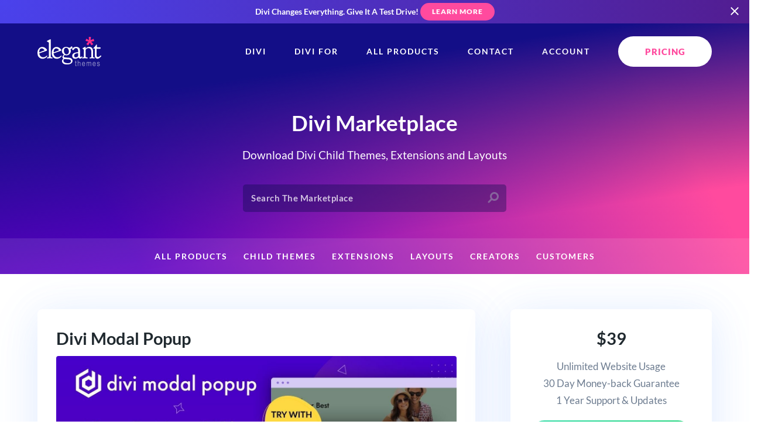

--- FILE ---
content_type: text/html; charset=UTF-8
request_url: https://www.elegantthemes.com/marketplace/wp-admin/admin-ajax.php
body_size: 2565
content:
{"content":"<h2><img decoding=\"async\" src=\"https:\/\/diviextended.com\/wp-content\/uploads\/2024\/11\/dot-live.png\"><\/h2>\n<p><a rel=\"nofollow\" href=\"https:\/\/app.instawp.io\/launch?d=v2&amp;t=divi-modal-popup\"><img decoding=\"async\" src=\"https:\/\/diviextended.com\/wp-content\/uploads\/2025\/08\/try-with-divi5-banner.webp\"><\/a><\/p>\n<h2>Popup Plugin for Divi &#8211; Create Stunning Popups using Divi Modal Popup<\/h2>\n<p>Now easily create beautiful and engaging popups for Divi with the Divi Modal Popup plugin. It allows users to create popups and lightboxes with multiple trigger types to activate them. Whether you want to display video, text, images, or something else in the modal window, using this plugin, you can do it without extra effort or by writing a single line of code.<\/p>\n<p><img decoding=\"async\" src=\"https:\/\/diviextended.com\/wp-content\/uploads\/2020\/08\/divi-modal-popup-t3.gif\"><\/p>\n<h2>\u2705 Multiple Popup Triggers You Get With Divi Modal Popup<\/h2>\n<p>The multiple trigger types that come with the plugin are as follows,<\/p>\n<ul>\n<li>Elements<\/li>\n<li>On-Page Load<\/li>\n<li>Time Delay Popup<\/li>\n<li>On Scroll<\/li>\n<li>Exit<\/li>\n<li>On User In-activity \ud83c\udd95<\/li>\n<\/ul>\n<p>Using these popup triggers, you can create a Divi popup that would appear when users interact with them. Or they would appear automatically when users&#8217; session duration passes the set page load time.<\/p>\n<h2>\u2705 Multiple Elements Type for Triggers<\/h2>\n<p>Apart from multiple modal trigger types, this plugin also features multiple Element types. Using these elements, you can create popups that can be activated in various ways. The available elements type are as follows,&nbsp;<\/p>\n<ul>\n<li>Button &#8211; Trigger popup on click of a button.<\/li>\n<li>Image &#8211; Trigger popup on click of an image.<\/li>\n<li>Icon &#8211; Trigger popup on click of an icon.<\/li>\n<li>Text &#8211; Text trigger to open a pop up if the text is clicked.<\/li>\n<li>And CSS ID (Create trigger using almost any element that can have a CSS ID.)<\/li>\n<\/ul>\n<p><img decoding=\"async\" src=\"https:\/\/diviextended.com\/wp-content\/uploads\/2022\/08\/multiple-trigger-divi-popup-1.webp\"><\/p>\n<h2>\u2705 Create Divi Popup for More Than One Thing<\/h2>\n<p>To make your popups look good every time, the Divi Modal Popup plugin provides you with the option that would allow you to add various things in the content body of the modal. Using this plugin, you can add the following content in the modal window.<\/p>\n<h3>Text and Short-codes<\/h3>\n<p><img decoding=\"async\" src=\"https:\/\/diviextended.com\/wp-content\/uploads\/2024\/05\/divi-popup-content-text.webp\"><\/p>\n<h3>Image<\/h3>\n<p><img decoding=\"async\" src=\"https:\/\/diviextended.com\/wp-content\/uploads\/2022\/08\/divi-popup-content-image.webp\"><\/p>\n<h3>Video<\/h3>\n<p><img decoding=\"async\" src=\"https:\/\/diviextended.com\/wp-content\/uploads\/2022\/08\/divi-popup-content-video.webp\"><\/p>\n<h3>Divi Library Items<\/h3>\n<p><img decoding=\"async\" src=\"https:\/\/diviextended.com\/wp-content\/uploads\/2022\/08\/divi-popup-content-library-layout.webp\"><\/p>\n<h2>\u2705 Modal Window Placement Locations<\/h2>\n<p>The following are the locations where the modal window would appear when it will be triggered.<\/p>\n<ul>\n<li>Top Left<\/li>\n<li>Top Right<\/li>\n<li>Top Center<\/li>\n<li>Bottom Left<\/li>\n<li>Bottom Right<\/li>\n<li>Bottom Center<\/li>\n<li>Center<\/li>\n<\/ul>\n<h2>\u2705 Modal Window Entrance Animations<\/h2>\n<p>Yes, you can apply entrance animation effects to the modal window popup. Choose any for your next modal popup from the blow animation effects,<\/p>\n<ul>\n<li>Fade<\/li>\n<li>Slide<\/li>\n<li>Bounce<\/li>\n<li>Zoom<\/li>\n<li>Flip<\/li>\n<li>Fold<\/li>\n<li>Roll<\/li>\n<\/ul>\n<h2>\u2705 Modal Popup Speed Curve Options&nbsp;for Smooth Animation<\/h2>\n<p>In addition to the Entrance Animation effects, you can also apply speed effects to soften the transition of the animation effects. The Speed Curve options are as follows,<\/p>\n<ul>\n<li>Ease-In-Out<\/li>\n<li>Ease<\/li>\n<li>Ease-In<\/li>\n<li>Ease-Out<\/li>\n<li>Linear<\/li>\n<\/ul>\n<h2>\u2705 And Many More Customization<\/h2>\n<p>With all these features and options mentioned above, the Divi Modal Popup plugin comes with many more amazing features that would allow you to make most of it. Following are the additional features of this plugin,&nbsp;<\/p>\n<ul>\n<li>Display Header, Footer, &amp; Title on the modal<\/li>\n<li>Background customization for Trigger, Body, Header, Footer of the Modal and Modal itself<\/li>\n<li>Apply Alignment Customizations<\/li>\n<li>Choose custom styling options for Trigger Button and Close Button<\/li>\n<li>Show\/Hide Close Icon with lots of icon options<\/li>\n<li>And other many customizations. to make the modal and its trigger look more engaging.<\/li>\n<\/ul>\n<p>Get this premium plugin today to create impressive and working Divi popups.<a rel=\"nofollow\" href=\"https:\/\/www.elegantthemes.com\/members-area\/checkout\/?product_id=1551\"><img decoding=\"async\" src=\"https:\/\/diviextended.com\/wp-content\/uploads\/2024\/12\/de-buy-now-bt.png\"><\/a><\/p>\n<h2>Frequently Asked Questions<\/h2>\n<h4>Q: What is the Divi Modal Popup plugin?<\/h4>\n<p>A: The Divi Modal Popup plugin is a tool for the Divi theme that allows you to create custom popups that can be displayed anywhere on your website.<\/p>\n<h4>Q: Can I use the Divi Modal Popup plugin with other themes besides Divi?<\/h4>\n<p>A: No, the Divi Modal Popup plugin is designed specifically for use with the Divi theme.<\/p>\n<h4>Q: Is the Divi Modal Popup plugin easy to use?<\/h4>\n<p>A: Yes, the Divi Modal Popup plugin is very user-friendly and requires no coding knowledge.<\/p>\n<h4>Q: What kind of popups can I create with the Divi Modal Popup plugin?<\/h4>\n<p>A: With the Divi Modal Popup plugin, you can create any kind of popup you can imagine, including opt-in forms, video popups, image galleries, and more.<\/p>\n<h4>Q: Can I customize the appearance of my popups with the Divi Modal Popup plugin?<\/h4>\n<p>A: Yes, the Divi Modal Popup plugin includes a range of customization options that allow you to control the size, position, and style of your popups.<\/p>\n<h4>Q: Can I set a trigger for my popups to appear?<\/h4>\n<p>A: Yes, you can set triggers for your popups to appear based on a variety of actions, including clicking a button or link, scrolling, or on a timed delay.<\/p>\n<h4>Q: Can I integrate the Divi Modal Popup plugin with my email marketing service?<\/h4>\n<p>A: Yes, the Divi Modal Popup plugin will let you use opt form code or script and it will be rendered in the popup.<\/p>\n<h4>Q: Can I show Ninja Forms in Divi Modal Popup?<\/h4>\n<p>A: Yes, the Divi Modal Popup plugin can render a Ninja Form in popup using shortcode.<\/p>\n<h4>Q: Is the Divi Modal Popup plugin compatible with the latest version of Divi?<\/h4>\n<p>A: Yes, the Divi Modal Popup plugin is regularly updated to ensure compatibility with the latest version of Divi.<a rel=\"nofollow\" href=\"https:\/\/www.elegantthemes.com\/members-area\/checkout\/?product_id=1551\"><img decoding=\"async\" src=\"https:\/\/diviextended.com\/wp-content\/uploads\/2024\/12\/de-buy-now-bt.png\"><\/a><\/p>\n<h2>More from Divi Extended<\/h2>\n<p>Check out the multi-module plugin <a rel=\"nofollow\" href=\"https:\/\/www.elegantthemes.com\/marketplace\/divi-plus\/\">Divi Plus<\/a> that includes a popup module as well as some other great features you&#8217;ll love. Some of the essential modules of Divi Plus that we feel are a great fit for day to day web design are Content Toggle, Timeline, Image Hotspots, Logo Slider, Blog Slider, Text Animators, Fancy Headings and Texts, Separators, Contact form 7, Advanced Conversion and Multi Button module, Breadcrumbs, Flipbox, Business Hours, Price List and much more to follow.<\/p>\n<p><img decoding=\"async\" src=\"https:\/\/diviextended.com\/wp-content\/uploads\/2023\/04\/divi-plus-related-et.webp\"><\/p>\n<h3><a rel=\"nofollow\" href=\"https:\/\/www.elegantthemes.com\/marketplace\/all-in-one-carousel-for-divi\/\">All in One Carousel for Divi<\/a><\/h3>\n<p>With&nbsp;12 unique carousel modules, showcase images, blog posts, testimonials, products, portfolios, and more. Add smooth animations, stylish navigation, and engaging layouts to enhance interactivity. Perfect for eCommerce, team showcases, and content highlights\u2014explore our&nbsp;Divi Carousel plugin&nbsp;today!<a rel=\"nofollow\" href=\"https:\/\/www.elegantthemes.com\/marketplace\/all-in-one-carousel-for-divi\/\"><img decoding=\"async\" src=\"https:\/\/diviextended.com\/wp-content\/uploads\/2025\/03\/all-in-one-carousel-for-divi-related-et.webp\"><\/a><\/p>\n<h2>Why Choose Divi Modal Popup?<\/h2>\n<p>You can create a modal popup with a variety of trigger types and content for your popup. It is easy to use with nice customization options and friendly support.<\/p>\n<p><a rel=\"nofollow\" href=\"https:\/\/www.elegantthemes.com\/members-area\/checkout\/?product_id=1551\"><img decoding=\"async\" src=\"https:\/\/diviextended.com\/wp-content\/uploads\/2021\/08\/money-back-guarantee.jpg\"><\/a><\/p>\n<h2><a rel=\"nofollow\" href=\"http:\/\/diviextended.com\/divi-5-progress\/\">Divi Extended Compatibility Update for Divi 5<\/a><\/h2>\n"}

--- FILE ---
content_type: text/html; charset=UTF-8
request_url: https://www.elegantthemes.com/marketplace/wp-admin/admin-ajax.php
body_size: -94
content:
[{"id":10549,"rating":4,"title":"Footers for Divi","price":"9","is_free":false,"image_url":"https:\/\/ucarecdn.com\/57ae1b3c-8f24-4e9f-a5c7-ef2eda3bcc8c\/-\/scale_crop\/680x380\/-\/format\/jpeg\/-\/quality\/normal\/","small_description":"Divi Footers Layout Pack"},{"id":1371,"rating":0,"title":"Divi Content Toggle","price":"19","is_free":false,"image_url":"https:\/\/ucarecdn.com\/e9ffd6e8-67ad-422b-bc39-c5399e5e64f9\/-\/scale_crop\/680x380\/-\/format\/jpeg\/-\/quality\/normal\/","small_description":"Display key information in a compact and engaging way with a switch in the Divi theme."},{"id":404,"rating":4,"title":"Divi Blog Extras","price":"49","is_free":false,"image_url":"https:\/\/ucarecdn.com\/888a35e4-2e4a-43bd-8214-524565b94313\/-\/scale_crop\/680x380\/-\/format\/jpeg\/-\/quality\/normal\/","small_description":"Top-selling Divi blog plugin with archive & custom post type support."},{"id":714,"rating":5,"title":"Drift Blog Layout","price":"5","is_free":false,"image_url":"https:\/\/ucarecdn.com\/b2a994db-48e5-4815-8be4-43dfed6c381f\/-\/scale_crop\/680x380\/-\/format\/jpeg\/-\/quality\/normal\/","small_description":"Drift Blog Layout for Divi with a card display that displays excerpts on hover."}]

--- FILE ---
content_type: application/javascript
request_url: https://www.elegantthemes.com/marketplace/wp-content/themes/et_marketplace/assets/js/vue/js/app.da9f5954.js
body_size: 15058
content:
(function(e){function t(t){for(var r,o,c=t[0],s=t[1],u=t[2],d=0,p=[];d<c.length;d++)o=c[d],Object.prototype.hasOwnProperty.call(a,o)&&a[o]&&p.push(a[o][0]),a[o]=0;for(r in s)Object.prototype.hasOwnProperty.call(s,r)&&(e[r]=s[r]);l&&l(t);while(p.length)p.shift()();return i.push.apply(i,u||[]),n()}function n(){for(var e,t=0;t<i.length;t++){for(var n=i[t],r=!0,o=1;o<n.length;o++){var s=n[o];0!==a[s]&&(r=!1)}r&&(i.splice(t--,1),e=c(c.s=n[0]))}return e}var r={},a={app:0},i=[];function o(e){return c.p+"js/"+({cd:"cd",product_filters:"product_filters",product_tabs:"product_tabs",md:"md",sd:"sd"}[e]||e)+"."+{cd:"df203e47","chunk-2d0d2f14":"d6f58069","chunk-0eb9d793":"c7491df9",product_filters:"65a3cb2f",product_tabs:"c9c9a0ed",md:"8e4a94d8",sd:"862f3b4b"}[e]+".js"}function c(t){if(r[t])return r[t].exports;var n=r[t]={i:t,l:!1,exports:{}};return e[t].call(n.exports,n,n.exports,c),n.l=!0,n.exports}c.e=function(e){var t=[],n=a[e];if(0!==n)if(n)t.push(n[2]);else{var r=new Promise((function(t,r){n=a[e]=[t,r]}));t.push(n[2]=r);var i,s=document.createElement("script");s.charset="utf-8",s.timeout=120,c.nc&&s.setAttribute("nonce",c.nc),s.src=o(e);var u=new Error;i=function(t){s.onerror=s.onload=null,clearTimeout(d);var n=a[e];if(0!==n){if(n){var r=t&&("load"===t.type?"missing":t.type),i=t&&t.target&&t.target.src;u.message="Loading chunk "+e+" failed.\n("+r+": "+i+")",u.name="ChunkLoadError",u.type=r,u.request=i,n[1](u)}a[e]=void 0}};var d=setTimeout((function(){i({type:"timeout",target:s})}),12e4);s.onerror=s.onload=i,document.head.appendChild(s)}return Promise.all(t)},c.m=e,c.c=r,c.d=function(e,t,n){c.o(e,t)||Object.defineProperty(e,t,{enumerable:!0,get:n})},c.r=function(e){"undefined"!==typeof Symbol&&Symbol.toStringTag&&Object.defineProperty(e,Symbol.toStringTag,{value:"Module"}),Object.defineProperty(e,"__esModule",{value:!0})},c.t=function(e,t){if(1&t&&(e=c(e)),8&t)return e;if(4&t&&"object"===typeof e&&e&&e.__esModule)return e;var n=Object.create(null);if(c.r(n),Object.defineProperty(n,"default",{enumerable:!0,value:e}),2&t&&"string"!=typeof e)for(var r in e)c.d(n,r,function(t){return e[t]}.bind(null,r));return n},c.n=function(e){var t=e&&e.__esModule?function(){return e["default"]}:function(){return e};return c.d(t,"a",t),t},c.o=function(e,t){return Object.prototype.hasOwnProperty.call(e,t)},c.p="/marketplace/wp-content/themes/et_marketplace/assets/js/vue/",c.oe=function(e){throw console.error(e),e};var s=window["webpackJsonp"]=window["webpackJsonp"]||[],u=s.push.bind(s);s.push=t,s=s.slice();for(var d=0;d<s.length;d++)t(s[d]);var l=u;i.push([0,"chunk-vendors"]),n()})({0:function(e,t,n){e.exports=n("56d7")},"3f3b":function(e,t,n){"use strict";t["a"]={methods:{etCsrfField:function(e){var t="";for(var n in e)t+='<input type="hidden" name="'.concat(n,'_nonce" value="').concat(e[n],'" />');return t}}}},4360:function(e,t,n){"use strict";var r={};n.r(r),n.d(r,"products",(function(){return g})),n.d(r,"allProducts",(function(){return h})),n.d(r,"productsPerPage",(function(){return w})),n.d(r,"currentProductsGroup",(function(){return b})),n.d(r,"filterSettings",(function(){return y})),n.d(r,"isCategoryPage",(function(){return k}));var a={};n.r(a),n.d(a,"getAllProducts",(function(){return M}));var i={};n.r(i),n.d(i,"reviews",(function(){return q})),n.d(i,"reviewsReplies",(function(){return W})),n.d(i,"reviewsPerPage",(function(){return K})),n.d(i,"reviewsCount",(function(){return G})),n.d(i,"userCanAccessProductFeatures",(function(){return Y})),n.d(i,"isFreeProduct",(function(){return z})),n.d(i,"userBoughtProduct",(function(){return Q})),n.d(i,"userSubmittedReview",(function(){return J})),n.d(i,"userSubmittedReviewBefore",(function(){return X})),n.d(i,"isUserProductSeller",(function(){return Z})),n.d(i,"isUserLoggedIn",(function(){return ee})),n.d(i,"submitReviewError",(function(){return te})),n.d(i,"openTicketError",(function(){return ne})),n.d(i,"cachedReviews",(function(){return re})),n.d(i,"cachedReviewsReplies",(function(){return ae})),n.d(i,"currentReviewsPage",(function(){return ie})),n.d(i,"tickets",(function(){return oe})),n.d(i,"ticketsError",(function(){return ce})),n.d(i,"submitReplyError",(function(){return se})),n.d(i,"ticketsPerPage",(function(){return ue})),n.d(i,"ticketsCount",(function(){return de})),n.d(i,"cachedTickets",(function(){return le})),n.d(i,"currentTicketsPage",(function(){return pe})),n.d(i,"ticketTitle",(function(){return fe})),n.d(i,"ticketStatus",(function(){return me})),n.d(i,"ticketReplies",(function(){return _e})),n.d(i,"ticketRepliesError",(function(){return ve})),n.d(i,"ticketRepliesPerPage",(function(){return ge})),n.d(i,"ticketRepliesCount",(function(){return he})),n.d(i,"cachedTicketReplies",(function(){return we})),n.d(i,"currentTicketRepliesPage",(function(){return be})),n.d(i,"productDescription",(function(){return ye})),n.d(i,"productDocumentation",(function(){return ke})),n.d(i,"postReplyFormSubmitted",(function(){return Ee})),n.d(i,"reviewReplyFormSubmitted",(function(){return Te})),n.d(i,"ticketSubmitted",(function(){return Pe})),n.d(i,"ticketResolved",(function(){return Se})),n.d(i,"supportMessageSubmitted",(function(){return Re})),n.d(i,"reviewEmailSubmitted",(function(){return Ce}));var o={};n.r(o),n.d(o,"getReviews",(function(){return Ie})),n.d(o,"getTickets",(function(){return Le})),n.d(o,"pinMessage",(function(){return De})),n.d(o,"submitReview",(function(){return Ue})),n.d(o,"submitTicket",(function(){return Be})),n.d(o,"resolveTicket",(function(){return Ne})),n.d(o,"resolveTicketAndAskForReview",(function(){return Me})),n.d(o,"getTicketReplies",(function(){return Ve})),n.d(o,"submitReply",(function(){return $e})),n.d(o,"getProductDescription",(function(){return He})),n.d(o,"getProductDocumentation",(function(){return qe})),n.d(o,"editReviewReply",(function(){return We})),n.d(o,"submitReviewReply",(function(){return Ke})),n.d(o,"sendReviewEmail",(function(){return Ge})),n.d(o,"deleteCustomerReview",(function(){return Ye}));var c={};n.r(c),n.d(c,"products",(function(){return Xe})),n.d(c,"productsLoaded",(function(){return Ze})),n.d(c,"cachedProducts",(function(){return et})),n.d(c,"isAccountRejected",(function(){return tt})),n.d(c,"isAccountPendingApproval",(function(){return nt}));var s={};n.r(s),n.d(s,"getProducts",(function(){return ot}));var u={};n.r(u),n.d(u,"products",(function(){return dt})),n.d(u,"productsLoaded",(function(){return lt})),n.d(u,"cachedProducts",(function(){return pt}));var d={};n.r(d),n.d(d,"getProducts",(function(){return vt}));var l={};n.r(l),n.d(l,"products",(function(){return bt})),n.d(l,"productsLoaded",(function(){return yt})),n.d(l,"cachedProducts",(function(){return kt})),n.d(l,"singleProduct",(function(){return Et})),n.d(l,"cachedSingleProducts",(function(){return Tt})),n.d(l,"accounts",(function(){return Pt})),n.d(l,"accountsLoaded",(function(){return St})),n.d(l,"cachedAccounts",(function(){return Rt})),n.d(l,"singleAccount",(function(){return Ct})),n.d(l,"cachedSingleAccounts",(function(){return Ft}));var p={};n.r(p),n.d(p,"getProducts",(function(){return At})),n.d(p,"getSingleProduct",(function(){return It})),n.d(p,"getAccounts",(function(){return Lt})),n.d(p,"getSingleAccount",(function(){return Dt}));var f,m=n("a026"),_=n("2f62"),v={products:[],productsPerPage:"undefined"!==typeof window.et_marketplace_settings&&"undefined"!==typeof window.et_marketplace_settings.productsPerPage?window.et_marketplace_settings.productsPerPage:4,currentProductsGroup:1,isCategoryPage:"undefined"!==typeof window.et_marketplace_settings&&"undefined"!==typeof window.et_marketplace_settings.isCategory&&window.et_marketplace_settings.isCategory,filterSettings:{priceRange:[0,300],sortBy:"undefined"!==typeof window.et_marketplace_settings&&"undefined"!==typeof window.et_marketplace_settings.isSearchPage&&window.et_marketplace_settings.isSearchPage?"relevance":"popular",rating:0,categoryGroup:"undefined"!==typeof window.et_marketplace_settings&&"undefined"!==typeof window.et_marketplace_settings.categories?window.et_marketplace_settings.categories:[],searchProductIDs:[]},allProducts:"undefined"!==typeof window.et_marketplace_settings&&"undefined"!==typeof window.et_marketplace_settings.products?window.et_marketplace_settings.products:[]},g=function(e){var t=e.products;return t},h=function(e){var t=e.allProducts;return t},w=function(e){var t=e.productsPerPage;return t},b=function(e){var t=e.currentProductsGroup;return t},y=function(e){var t=e.filterSettings;return t},k=function(e){var t=e.isCategoryPage;return t},E=n("bd86"),T=n("c9e6"),P=(f={},Object(E["a"])(f,T["b"],(function(e,t){var n=t.products;e.products=n,e.currentProductsGroup=1})),Object(E["a"])(f,T["c"],(function(e,t){t!==e.currentProductsGroup&&(e.currentProductsGroup=t)})),Object(E["a"])(f,T["a"],(function(e,t){e.filterSettings=t})),f),S=(n("7514"),n("ac6a"),n("6762"),n("2fdb"),n("55dd"),n("b8ce")),R=n.n(S),C=n("c04c"),F=n.n(C),O=n("6cd4"),x=n.n(O),j="undefined"!==typeof window.et_marketplace_settings&&"undefined"!==window.et_marketplace_settings.products?window.et_marketplace_settings.products:{},A="undefined"!==typeof window.et_marketplace_settings&&"undefined"!==typeof window.et_marketplace_settings.isTagPage&&window.et_marketplace_settings.isTagPage&&"undefined"!==window.et_marketplace_settings.tag,I=A?window.et_marketplace_settings.tag[0]:0;function L(e,t){var n,r=R()(j);switch(F()(r,(function(e){return e.price<t.filters.priceRange[0]||e.price>t.filters.priceRange[1]})),F()(r,(function(e){var n=!0;return x()(e.product_categories,(function(e){var r=e+"";-1===t.filters.categoryGroup.indexOf(e)&&-1===t.filters.categoryGroup.indexOf(r)||(n=!1)})),n})),t.filters.sortBy){case"popular":n=F()(r,(function(e){return e.is_free||0==e.total_sales})),r=r.sort((function(e,t){return t.total_sales-e.total_sales})),n=n.sort((function(e,t){return t.total_sales-e.total_sales})),r=r.concat(n);break;case"price_low_to_high":r=r.sort((function(e,t){return e.price-t.price}));break;case"price_high_to_low":r=r.sort((function(e,t){return t.price-e.price}));break;case"relevance":break}if(F()(r,(function(e){var n=e.rating||0;return n<t.filters.rating})),t.filters.searchProductIDs.length>0&&(F()(r,(function(e){return!t.filters.searchProductIDs.includes(parseInt(e.id))})),"relevance"===t.filters.sortBy)){var a=[];t.filters.searchProductIDs.forEach((function(e){var t=r.find((function(t){return parseInt(t.id)===e}));t&&a.push(t)})),r=a}A&&F()(r,(function(e){return!e.product_tags.includes(I)})),e(r)}var D,U,B,N,M=function(e,t){var n=e.commit;L((function(e){n(T["b"],{products:e})}),t)},V=!1,$={namespaced:!0,state:v,getters:r,mutations:P,actions:a,strict:V},H={reviews:{},reviewsReplies:{},reviewsPerPage:"undefined"!==typeof window.et_marketplace_settings&&"undefined"!==typeof window.et_marketplace_settings.reviewsPerPage?window.et_marketplace_settings.reviewsPerPage:8,currentReviewsPage:1,reviewsCount:null,cachedReviews:{},cachedReviewsReplies:{},userCanAccessProductFeatures:"undefined"!==typeof window.et_marketplace_settings&&"undefined"!==typeof window.et_marketplace_settings.userCanAccessProductFeatures&&window.et_marketplace_settings.userCanAccessProductFeatures,userBoughtProduct:"undefined"!==typeof window.et_marketplace_settings&&"undefined"!==typeof window.et_marketplace_settings.userBoughtProduct&&window.et_marketplace_settings.userBoughtProduct,isFreeProduct:"undefined"!==typeof window.et_marketplace_settings&&"undefined"!==typeof window.et_marketplace_settings.isFreeProduct&&window.et_marketplace_settings.isFreeProduct,userSubmittedReview:!1,userSubmittedReviewBefore:!1,isUserLoggedIn:"undefined"!==typeof window.et_marketplace_settings&&"undefined"!==typeof window.et_marketplace_settings.isUserLoggedIn&&window.et_marketplace_settings.isUserLoggedIn,isUserProductSeller:!1,submitReviewError:"",ticketSubmitted:!1,openTicketError:"",tickets:{},ticketsError:"",ticketsPerPage:10,currentTicketsPage:1,ticketsCount:0,cachedTickets:{},ticketTitle:"",ticketStatus:"",ticketReplies:{},ticketRepliesError:"",submitReplyError:"",ticketRepliesPerPage:"undefined"!==typeof window.et_marketplace_settings&&"undefined"!==typeof window.et_marketplace_settings.ticketRepliesPerPage?window.et_marketplace_settings.ticketRepliesPerPage:10,currentTicketRepliesPage:1,ticketRepliesCount:0,cachedTicketReplies:{},productDescription:"",productDocumentation:"",postReplyFormSubmitted:!1,reviewReplyFormSubmitted:!1,ticketResolved:!1,resolveTicketError:"",resolveTicketAndAskForReviewError:"",supportMessageSubmitted:!1,reviewEmailSubmitted:[]},q=function(e){var t=e.reviews;return t},W=function(e){var t=e.reviewsReplies;return t},K=function(e){var t=e.reviewsPerPage;return t},G=function(e){var t=e.reviewsCount;return t},Y=function(e){var t=e.userCanAccessProductFeatures;return t},z=function(e){var t=e.isFreeProduct;return t},Q=function(e){var t=e.userBoughtProduct;return t},J=function(e){var t=e.userSubmittedReview;return t},X=function(e){var t=e.userSubmittedReviewBefore;return t},Z=function(e){var t=e.isUserProductSeller;return t},ee=function(e){var t=e.isUserLoggedIn;return t},te=function(e){var t=e.submitReviewError;return t},ne=function(e){var t=e.openTicketError;return t},re=function(e){var t=e.cachedReviews;return t},ae=function(e){var t=e.cachedReviewsReplies;return t},ie=function(e){var t=e.currentReviewsPage;return t},oe=function(e){var t=e.tickets;return t},ce=function(e){var t=e.ticketsError;return t},se=function(e){var t=e.submitReplyError;return t},ue=function(e){var t=e.ticketsPerPage;return t},de=function(e){var t=e.ticketsCount;return t},le=function(e){var t=e.cachedTickets;return t},pe=function(e){var t=e.currentTicketsPage;return t},fe=function(e){var t=e.ticketTitle;return t},me=function(e){var t=e.ticketStatus;return t},_e=function(e){var t=e.ticketReplies;return t},ve=function(e){var t=e.ticketRepliesError;return t},ge=function(e){var t=e.ticketRepliesPerPage;return t},he=function(e){var t=e.ticketRepliesCount;return t},we=function(e){var t=e.cachedTicketReplies;return t},be=function(e){var t=e.currentTicketRepliesPage;return t},ye=function(e){var t=e.productDescription;return t},ke=function(e){var t=e.productDocumentation;return t},Ee=function(e){var t=e.postReplyFormSubmitted;return t},Te=function(e){var t=e.reviewReplyFormSubmitted;return t},Pe=function(e){var t=e.ticketSubmitted;return t},Se=function(e){var t=e.ticketResolved;return t},Re=function(e){var t=e.supportMessageSubmitted;return t},Ce=function(e){var t=e.reviewEmailSubmitted;return t},Fe=n("7a2e"),Oe=n("51f5"),xe=n.n(Oe),je=(D={},Object(E["a"])(D,Fe["h"],(function(e,t){var n=t.seller_replies||[];e.reviews=t.reviews,e.reviewsReplies=n,e.reviewsCount=t.count,e.userCanAccessProductFeatures=t.canAccessProductFeatures,e.isUserProductSeller=t.isUserProductSeller,e.userSubmittedReviewBefore=t.userSubmittedReviewBefore,e.cachedReviews[e.currentReviewsPage]=t.reviews,e.cachedReviewsReplies[e.currentReviewsPage]=n})),Object(E["a"])(D,Fe["c"],(function(e){e.reviews=e.cachedReviews[e.currentReviewsPage],e.reviewsReplies=e.cachedReviewsReplies[e.currentReviewsPage]})),Object(E["a"])(D,Fe["m"],(function(e){e.cachedReviews={},e.cachedReviewsReplies={}})),Object(E["a"])(D,Fe["v"],(function(e){e.userSubmittedReview=!0,e.userSubmittedReviewBefore=!0,e.submitReviewError=""})),Object(E["a"])(D,Fe["w"],(function(e,t){e.submitReviewError=t})),Object(E["a"])(D,Fe["A"],(function(e){e.openTicketError="",e.ticketSubmitted=!0})),Object(E["a"])(D,Fe["B"],(function(e,t){e.openTicketError=t})),Object(E["a"])(D,Fe["q"],(function(e){e.resolveTicketError="",e.ticketResolved=!0})),Object(E["a"])(D,Fe["t"],(function(e,t){e.resolveTicketError=t})),Object(E["a"])(D,Fe["r"],(function(e){e.resolveTicketAndAskForReviewError="",e.ticketResolved=!0})),Object(E["a"])(D,Fe["s"],(function(e,t){e.resolveTicketAndAskForReviewError=t})),Object(E["a"])(D,Fe["p"],(function(e){e.ticketSubmitted=!1})),Object(E["a"])(D,Fe["o"],(function(e){e.ticketResolved=!1})),Object(E["a"])(D,Fe["D"],(function(e){e.postReplyFormSubmitted=!1})),Object(E["a"])(D,Fe["y"],(function(e){e.reviewReplyFormSubmitted=!1})),Object(E["a"])(D,Fe["C"],(function(e,t){var n=t.data,r=t.topic_id;e.submitReplyError="",e.cachedTicketReplies[r][e.currentTicketRepliesPage].push(n.reply),e.postReplyFormSubmitted=!0})),Object(E["a"])(D,Fe["b"],(function(e,t){var n=t.message,r=t.parent_review_id,a=xe()(e.reviewsReplies,(function(e){return e.parent_reply_id===r}));e.reviewsReplies[a]["content"]=n,e.cachedReviewsReplies[e.currentReviewsPage]=e.reviewsReplies})),Object(E["a"])(D,Fe["x"],(function(e,t){var n=t.message,r=t.parent_review_id;e.reviewsReplies.push({parent_reply_id:r,content:n.replaceAll("\n","<br/>")}),e.cachedReviewsReplies[e.currentReviewsPage]=e.reviewsReplies})),Object(E["a"])(D,Fe["u"],(function(e,t){e.reviewEmailSubmitted.push(t)})),Object(E["a"])(D,Fe["a"],(function(e,t){t.review_id;e.reviews=F()(e.reviews,(function(e){e.id})),e.cachedReviews[e.currentReviewsPage]=[]})),Object(E["a"])(D,Fe["E"],(function(e,t){e.submitReplyError=t})),Object(E["a"])(D,Fe["z"],(function(e,t){e.submitReplyError=t})),Object(E["a"])(D,Fe["G"],(function(e,t){t!==e.currentReviewsPage&&(e.currentReviewsPage=parseInt(t,10))})),Object(E["a"])(D,Fe["i"],(function(e,t){e.tickets=t.tickets,e.ticketsCount=t.count,e.cachedTickets[e.currentTicketsPage]=t.tickets,e.ticketsError="",e.userCanAccessProductFeatures=t.canAccessProductFeatures})),Object(E["a"])(D,Fe["F"],(function(e){e.supportMessageSubmitted=!0})),Object(E["a"])(D,Fe["j"],(function(e,t){e.ticketsError=t})),Object(E["a"])(D,Fe["d"],(function(e){e.tickets=e.cachedTickets[e.currentTicketsPage]})),Object(E["a"])(D,Fe["n"],(function(e){e.cachedTickets={}})),Object(E["a"])(D,Fe["H"],(function(e,t){t!==e.currentTicketsPage&&(e.currentTicketsPage=parseInt(t,10))})),Object(E["a"])(D,Fe["k"],(function(e,t){var n=t.data,r=t.id;e.ticketTitle=n.ticket_title,e.ticketStatus=n.ticket_status,e.ticketReplies=n.replies,e.ticketRepliesCount=n.count,e.cachedTicketReplies[r]||(e.cachedTicketReplies[r]=[]),e.cachedTicketReplies[r][e.currentTicketRepliesPage]=n.replies})),Object(E["a"])(D,Fe["l"],(function(e,t){e.ticketRepliesError=t})),Object(E["a"])(D,Fe["e"],(function(e,t){var n=!1;e.ticketReplies=e.cachedTicketReplies[t][e.currentTicketRepliesPage];for(var r=1;r<=e.cachedTickets[e.currentTicketsPage].length;r++){for(var a=e.cachedTickets[r],i=0;i<=a.length;i++)if(a[i].id===t){e.ticketTitle=a[i].title,e.ticketStatus=a[i].status,n=!0;break}if(n)break}})),Object(E["a"])(D,Fe["I"],(function(e,t){var n=t.index;n!==e.currentTicketRepliesPage&&(e.currentTicketRepliesPage=parseInt(n,10))})),Object(E["a"])(D,Fe["f"],(function(e,t){e.productDescription=t.content})),Object(E["a"])(D,Fe["g"],(function(e,t){e.productDocumentation=t.content})),D),Ae=window.jQuery=n("1157"),Ie=function(e,t){var n=e.commit,r=t.number,a=t.page;Ae.ajax({type:"POST",url:window.et_vue_data.ajaxurl,data:{action:"get_product_reviews",id:window.et_marketplace_settings.product_id,get_product_reviews_nonce:window.et_vue_data.nonces.get_product_reviews,page:a,number:r},dataType:"json",success:function(e){n(Fe["h"],e)}})},Le=function(e,t){var n=e.commit,r=t.number,a=t.page;Ae.ajax({type:"POST",url:window.et_vue_data.ajaxurl,data:{action:"get_product_tickets",id:window.et_marketplace_settings.product_id,get_product_tickets_nonce:window.et_vue_data.nonces.get_product_tickets,page:a,number:r},dataType:"json",success:function(e){"undefined"===typeof e.error?n(Fe["i"],e):n(Fe["j"],e.error)}})},De=function(e,t){var n=e.commit,r=t.message;Ae.ajax({type:"POST",url:window.et_vue_data.ajaxurl,data:{action:"pin_support_forum_message",product_id:window.et_marketplace_settings.product_id,pin_support_message_nonce:window.et_vue_data.nonces.pin_support_message,message:r},dataType:"json",success:function(){n(Fe["F"])}})},Ue=function(e,t){var n=e.commit,r=t.message,a=t.rating;Ae.ajax({type:"POST",url:window.et_vue_data.ajaxurl,data:{action:"submit_product_review",id:window.et_marketplace_settings.product_id,submit_product_review_nonce:window.et_vue_data.nonces.submit_product_review,message:r,rating:a},dataType:"json",success:function(e){"undefined"===typeof e.error?(n(Fe["v"],e),n(Fe["m"])):n(Fe["w"],e.error)}})},Be=function(e,t){var n=e.commit,r=t.title,a=t.message,i=t.secret_message;Ae.ajax({type:"POST",url:window.et_vue_data.ajaxurl,data:{action:"submit_product_ticket",id:window.et_marketplace_settings.product_id,create_new_ticket_nonce:window.et_vue_data.nonces.create_new_ticket,title:r,message:a,secret_message:i},dataType:"json",error:function(e){403===e.status&&alert("Unsupported Syntax: Try using https://justpaste.it/")},success:function(e){"undefined"===typeof e.error?n(Fe["A"],e):n(Fe["B"],e.error)}})},Ne=function(e,t){var n=e.commit,r=t.id;Ae.ajax({type:"POST",url:window.et_vue_data.ajaxurl,data:{action:"resolve_support_ticket",product_id:window.et_marketplace_settings.product_id,resolve_support_ticket_nonce:window.et_vue_data.nonces.resolve_support_ticket,id:r},dataType:"json",success:function(e){"undefined"===typeof e.error?n(Fe["q"],e):n(Fe["t"],e.error)}})},Me=function(e,t){var n=e.commit,r=t.id;Ae.ajax({type:"POST",url:window.et_vue_data.ajaxurl,data:{action:"resolve_support_ticket_and_ask_for_review",product_id:window.et_marketplace_settings.product_id,resolve_support_ticket_nonce:window.et_vue_data.nonces.resolve_support_ticket,id:r},dataType:"json",success:function(e){"undefined"===typeof e.error?n(Fe["r"],!0):n(Fe["s"],e.error)}})},Ve=function(e,t){var n=e.commit,r=t.id,a=t.number,i=t.page;Ae.ajax({type:"POST",url:window.et_vue_data.ajaxurl,data:{action:"get_product_ticket_replies",product_id:window.et_marketplace_settings.product_id,get_product_ticket_replies_nonce:window.et_vue_data.nonces.get_product_ticket_replies,id:r,page:i,number:a},dataType:"json",success:function(e){"undefined"===typeof e.error?n(Fe["k"],{data:e,id:r}):n(Fe["l"],e.error)}})},$e=function(e,t){var n=e.commit,r=t.topic_id,a=t.message,i=t.secret_message,o=t.page_url,c=t.product_id;n(Fe["D"]),Ae.ajax({type:"POST",url:window.et_vue_data.ajaxurl,data:{action:"submit_product_ticket_reply",submit_product_ticket_reply_nonce:window.et_vue_data.nonces.submit_product_ticket_reply,topic_id:r,message:a,secret_message:i,page_url:o,product_id:c},dataType:"json",error:function(e){403===e.status&&alert("Unsupported Syntax: Try using https://justpaste.it/")},success:function(e){"undefined"===typeof e.error?n(Fe["C"],{data:e,topic_id:r}):n(Fe["E"],e.error)}})},He=function(e){var t=e.commit;Ae.ajax({type:"POST",url:window.et_vue_data.ajaxurl,data:{action:"get_product_description",id:window.et_marketplace_settings.product_id,get_product_description_nonce:window.et_vue_data.nonces.get_product_description},dataType:"json",success:function(e){t(Fe["f"],e)}})},qe=function(e){var t=e.commit;Ae.ajax({type:"POST",url:window.et_vue_data.ajaxurl,data:{action:"get_product_documentation",id:window.et_marketplace_settings.product_id,get_product_documentation_nonce:window.et_vue_data.nonces.get_product_documentation},dataType:"json",success:function(e){t(Fe["g"],e)}})},We=function(e,t){var n=e.commit,r=t.message,a=t.product_id,i=t.parent_review_id;Ae.ajax({type:"POST",url:window.et_vue_data.ajaxurl,data:{action:"edit_product_review_reply",edit_product_review_reply_nonce:window.et_vue_data.nonces.edit_product_review_reply,message:r,product_id:a,parent_review_id:i},dataType:"json",success:function(e){"undefined"===typeof e.error&&(n(Fe["b"],{message:r,parent_review_id:i}),n(Fe["m"]))}})},Ke=function(e,t){var n=e.commit,r=t.message,a=t.product_id,i=t.parent_review_id;n(Fe["y"]),Ae.ajax({type:"POST",url:window.et_vue_data.ajaxurl,data:{action:"submit_product_review_reply",submit_product_review_reply_nonce:window.et_vue_data.nonces.submit_product_review_reply,message:r,product_id:a,parent_review_id:i},dataType:"json",success:function(e){"undefined"===typeof e.error?(n(Fe["x"],{message:r,parent_review_id:i}),n(Fe["m"])):n(Fe["z"],e.error)}})},Ge=function(e,t){var n=e.commit,r=t.message,a=t.product_id,i=t.parent_review_id;Ae.ajax({type:"POST",url:window.et_vue_data.ajaxurl,data:{action:"submit_product_review_email",submit_product_review_email_nonce:window.et_vue_data.nonces.submit_product_review_reply,message:r,product_id:a,parent_review_id:i},dataType:"json",success:function(e){n(Fe["u"],i)}})},Ye=function(e,t){var n=e.commit,r=t.review_id;Ae.ajax({type:"POST",url:window.et_vue_data.ajaxurl,data:{action:"delete_customer_product_review",delete_customer_product_review_nonce:window.et_vue_data.nonces.delete_customer_product_review,review_id:r},dataType:"json",success:function(e){"undefined"===typeof e.error&&(n(Fe["a"],{review_id:r}),n(Fe["m"]))}})},ze=!1,Qe={namespaced:!0,state:H,getters:i,mutations:je,actions:o,strict:ze},Je={products:[],productsLoaded:!1,cachedProducts:[],isAccountRejected:"undefined"!==typeof window.et_vue_data&&"undefined"!==typeof window.window.et_vue_data.seller_details&&window.et_vue_data.seller_details.is_rejected_account,isAccountPendingApproval:"undefined"!==typeof window.et_vue_data&&"undefined"!==typeof window.window.et_vue_data.seller_details&&window.et_vue_data.seller_details.is_account_pending_approval},Xe=function(e){var t=e.products;return t},Ze=function(e){var t=e.productsLoaded;return t},et=function(e){var t=e.cachedProducts;return t},tt=function(e){var t=e.isAccountRejected;return t},nt=function(e){var t=e.isAccountPendingApproval;return t},rt=n("ccd0"),at=(U={},Object(E["a"])(U,rt["c"],(function(e,t){e.products=t,e.cachedProducts=e.products,e.productsLoaded=!0})),Object(E["a"])(U,rt["b"],(function(e){e.products=e.cachedProducts})),Object(E["a"])(U,rt["d"],(function(e){e.cachedProducts=[]})),Object(E["a"])(U,rt["a"],(function(e){e.isAccountRejected=!1,e.isAccountPendingApproval=!1})),U),it=window.jQuery=n("1157"),ot=function(e){var t=e.commit;it.ajax({type:"POST",url:window.et_vue_data.ajaxurl,data:{action:"get_seller_products",get_seller_products_nonce:window.et_vue_data.nonces.get_seller_products},dataType:"json",success:function(e){t(rt["c"],e)}})},ct=!1,st={namespaced:!0,state:Je,getters:c,mutations:at,actions:s,strict:ct},ut={products:[],cachedProducts:[],productsLoaded:!1},dt=function(e){var t=e.products;return t},lt=function(e){var t=e.productsLoaded;return t},pt=function(e){var t=e.cachedProducts;return t},ft=n("4dbb"),mt=(B={},Object(E["a"])(B,ft["b"],(function(e,t){e.products=t,e.cachedProducts=e.products,e.productsLoaded=!0})),Object(E["a"])(B,ft["a"],(function(e){e.products=e.cachedProducts})),Object(E["a"])(B,ft["c"],(function(e){e.cachedProducts=[]})),B),_t=window.jQuery=n("1157"),vt=function(e){var t=e.commit;_t.ajax({type:"POST",url:window.et_vue_data.ajaxurl,data:{action:"get_customer_products",get_customer_products_nonce:window.et_vue_data.nonces.get_customer_products},dataType:"json",success:function(e){t(ft["b"],e)}})},gt=!1,ht={namespaced:!0,state:ut,getters:u,mutations:mt,actions:d,strict:gt},wt={products:[],cachedProducts:[],singleProduct:{},cachedSingleProducts:{},productsLoaded:!1,accounts:[],cachedAccounts:[],singleAccount:[],cachedSingleAccounts:{},accountsLoaded:!1},bt=function(e){var t=e.products;return t},yt=function(e){var t=e.productsLoaded;return t},kt=function(e){var t=e.cachedProducts;return t},Et=function(e){var t=e.singleProduct;return t},Tt=function(e){var t=e.cachedSingleProducts;return t},Pt=function(e){var t=e.accounts;return t},St=function(e){var t=e.accountsLoaded;return t},Rt=function(e){var t=e.cachedAccounts;return t},Ct=function(e){var t=e.singleAccount;return t},Ft=function(e){var t=e.cachedSingleAccounts;return t},Ot=n("7e6b"),xt=(N={},Object(E["a"])(N,Ot["f"],(function(e,t){e.products=t,e.cachedProducts=e.products,e.productsLoaded=!0})),Object(E["a"])(N,Ot["b"],(function(e){e.products=e.cachedProducts})),Object(E["a"])(N,Ot["j"],(function(e){e.cachedProducts=[],e.productsLoaded=!1})),Object(E["a"])(N,Ot["h"],(function(e,t){e.singleProduct=t,e.cachedSingleProducts[t.id]=t})),Object(E["a"])(N,Ot["d"],(function(e,t){e.singleProduct=e.cachedSingleProducts[t]})),Object(E["a"])(N,Ot["m"],(function(e,t){delete e.cachedSingleProducts[t]})),Object(E["a"])(N,Ot["n"],(function(e){e.cachedSingleProducts={}})),Object(E["a"])(N,Ot["e"],(function(e,t){e.accounts=t,e.cachedAccounts=e.accounts,e.accountsLoaded=!0})),Object(E["a"])(N,Ot["a"],(function(e){e.accounts=e.cachedAccounts})),Object(E["a"])(N,Ot["k"],(function(e,t){delete e.cachedSingleAccounts[t]})),Object(E["a"])(N,Ot["i"],(function(e){e.cachedAccounts=[]})),Object(E["a"])(N,Ot["g"],(function(e,t){e.singleAccount=t,e.cachedSingleAccounts[t.id]=t})),Object(E["a"])(N,Ot["c"],(function(e,t){e.singleAccount=e.cachedSingleAccounts[t]})),Object(E["a"])(N,Ot["l"],(function(e){e.cachedSingleAccounts=[]})),N),jt=window.jQuery=n("1157"),At=function(e){var t=e.commit;jt.ajax({type:"POST",url:window.et_vue_data.ajaxurl,data:{action:"get_all_products",get_all_products_nonce:window.et_vue_data.nonces.get_all_products},dataType:"json",success:function(e){t(Ot["f"],e)}})},It=function(e,t){var n=e.commit;jt.ajax({type:"POST",url:window.et_vue_data.ajaxurl,data:{action:"get_single_product",product_id:t,get_single_product_nonce:window.et_vue_data.nonces.get_single_product},dataType:"json",success:function(e){n(Ot["h"],e)}})},Lt=function(e){var t=e.commit;jt.ajax({type:"POST",url:window.et_vue_data.ajaxurl,data:{action:"get_all_accounts",get_all_accounts_nonce:window.et_vue_data.nonces.get_all_accounts},dataType:"json",success:function(e){t(Ot["e"],e)}})},Dt=function(e,t){var n=e.commit;jt.ajax({type:"POST",url:window.et_vue_data.ajaxurl,data:{action:"get_single_account",account_id:t,get_single_account_nonce:window.et_vue_data.nonces.get_single_account},dataType:"json",success:function(e){n(Ot["g"],e)}})},Ut=!1,Bt={namespaced:!0,state:wt,getters:l,mutations:xt,actions:p,strict:Ut};m["default"].use(_["a"]);var Nt=!1;t["a"]=new _["a"].Store({modules:{ProductTabs:Qe,ProductFilters:$,SellerDashboardTabs:st,CustomerDashboardTabs:ht,ManagerDashboardTabs:Bt},strict:Nt})},"46ac":function(e,t,n){"use strict";var r=n("9339"),a=n.n(r);t["a"]={data:function(){return{wysiwigFormatElements:["header","link","image","list"],wysiwigToolbarElements:[[{header:[1,2,3,4,5,6,!1]}],[{list:"ordered"},{list:"bullet"}],["link"],["image"]]}},computed:{wysiwigEnhancedFormatElements:function(){var e=["bold","italic","underline","code"];return this.wysiwigFormatElements.concat(e)},wysiwigEnhancedToolbarElements:function(){var e=[["bold"],["italic"],["underline"],["code"]];return this.wysiwigToolbarElements.concat(e)}},methods:{wysiwigCustomImageHandler:function(e){var t=e.getSelection(),n=prompt("What is the image URL");null!==n&&e.insertEmbed(t.index,"image",n,a.a.sources.USER)}}}},"4dbb":function(e,t,n){"use strict";n.d(t,"b",(function(){return r})),n.d(t,"a",(function(){return a})),n.d(t,"c",(function(){return i}));var r="RECEIVE_PRODUCTS",a="LOAD_CACHED_PRODUCTS",i="RESET_CACHED_PRODUCTS"},"56d7":function(e,t,n){"use strict";n.r(t);n("cadf"),n("551c"),n("f751"),n("097d");var r=n("a026");if(r["default"].config.productionTip=!1,document.getElementById("product_tabs_app")&&n("c2e4"),document.getElementById("product_filters_app")&&n("8ecf"),document.getElementById("et_seller_marketplace_dashboard")&&n("675a"),document.getElementById("et_customer_marketplace_dashboard")&&n("a55c"),document.getElementById("et_manager_marketplace_dashboard")&&n("dbab"),document.getElementById("et_product_popup_app")&&n("c387"),document.getElementById("et_marketplace_seller_signup")&&n("a808"),document.getElementById("search_app")&&n("8e0c"),document.getElementById("et_marketplace_product_overall_rating")){var a=function(){return n.e("chunk-2d0d2f14").then(n.t.bind(null,"5b3d",7))};new r["default"]({el:"#et_marketplace_product_overall_rating",components:{StarRating:a}})}},"675a":function(e,t,n){"use strict";n.r(t);var r=n("a026"),a=n("8c4f"),i=n("7bb1"),o=n("4360");r["default"].config.productionTip=!1,r["default"].use(i["a"]),r["default"].use(a["a"]);var c=function(){return n.e("sd").then(n.bind(null,"1c2a"))},s=function(){return n.e("sd").then(n.bind(null,"7d4a"))},u=function(){return n.e("sd").then(n.bind(null,"5722"))},d=function(){return n.e("sd").then(n.bind(null,"1807"))},l=function(){return n.e("sd").then(n.bind(null,"f1ba"))},p=function(){return n.e("sd").then(n.bind(null,"5371"))},f=function(){return n.e("sd").then(n.bind(null,"fbaa"))},m=function(){return n.e("sd").then(n.bind(null,"75b8"))},_=new a["a"]({routes:[{path:"/",name:"submit-product",component:s},{path:"/products",name:"all-products",component:d},{path:"/account",name:"account-information",component:l},{path:"/product/update/:id",name:"update-product",component:u},{path:"/insights",name:"insights",component:p},{path:"/payments-history",name:"payments-history",component:f},{path:"/users",name:"users",component:m}]});new r["default"]({el:"#et_seller_marketplace_dashboard",router:_,store:o["a"],render:function(e){return e(c)}})},"7a2e":function(e,t,n){"use strict";n.d(t,"h",(function(){return r})),n.d(t,"c",(function(){return a})),n.d(t,"m",(function(){return i})),n.d(t,"G",(function(){return o})),n.d(t,"i",(function(){return c})),n.d(t,"j",(function(){return s})),n.d(t,"F",(function(){return u})),n.d(t,"v",(function(){return d})),n.d(t,"w",(function(){return l})),n.d(t,"A",(function(){return p})),n.d(t,"B",(function(){return f})),n.d(t,"q",(function(){return m})),n.d(t,"r",(function(){return _})),n.d(t,"t",(function(){return v})),n.d(t,"s",(function(){return g})),n.d(t,"p",(function(){return h})),n.d(t,"o",(function(){return w})),n.d(t,"d",(function(){return b})),n.d(t,"n",(function(){return y})),n.d(t,"H",(function(){return k})),n.d(t,"k",(function(){return E})),n.d(t,"l",(function(){return T})),n.d(t,"C",(function(){return P})),n.d(t,"E",(function(){return S})),n.d(t,"D",(function(){return R})),n.d(t,"x",(function(){return C})),n.d(t,"u",(function(){return F})),n.d(t,"b",(function(){return O})),n.d(t,"z",(function(){return x})),n.d(t,"y",(function(){return j})),n.d(t,"e",(function(){return A})),n.d(t,"I",(function(){return I})),n.d(t,"f",(function(){return L})),n.d(t,"g",(function(){return D})),n.d(t,"a",(function(){return U}));var r="RECEIVE_REVIEWS",a="LOAD_CACHED_REVIEWS",i="RESET_CACHED_REVIEWS",o="UPDATE_CURRENT_REVIEWS_PAGE",c="RECEIVE_TICKETS",s="RECEIVE_TICKETS_ERROR",u="SUPPORT_MESSAGE_SUBMITTED",d="SUBMIT_REVIEW",l="SUBMIT_REVIEW_ERROR",p="SUBMIT_TICKET",f="SUBMIT_TICKET_ERROR",m="RESOLVE_TICKET",_="RESOLVE_TICKET_AND_ASK_FOR_REVIEW",v="RESOLVE_TICKET_ERROR",g="RESOLVE_TICKET_AND_ASK_FOR_REVIEW_ERROR",h="RESET_SUBMITTED_TICKET_STATUS",w="RESET_RESOLVED_TICKET_STATUS",b="LOAD_CACHED_TICKETS",y="RESET_CACHED_TICKETS",k="UPDATE_CURRENT_TICKETS_PAGE",E="RECEIVE_TICKET_REPLIES",T="RECEIVE_TICKET_REPLIES_ERROR",P="SUBMIT_TICKET_REPLY",S="SUBMIT_TICKET_REPLY_ERROR",R="SUBMIT_TICKET_REPLY_BEFORE_REQUEST",C="SUBMIT_REVIEW_REPLY",F="SUBMITTED_REVIEW_EMAIL",O="EDIT_REVIEW_REPLY",x="SUBMIT_REVIEW_REPLY_ERROR",j="SUBMIT_REVIEW_REPLY_BEFORE_REQUEST",A="LOAD_CACHED_TICKET_REPLIES",I="UPDATE_CURRENT_TICKET_REPLIES_PAGE",L="RECEIVE_PRODUCT_DESCRIPTION",D="RECEIVE_PRODUCT_DOCUMENTATION",U="DELETE_CUSTOMER_REVIEW"},"7e6b":function(e,t,n){"use strict";n.d(t,"f",(function(){return r})),n.d(t,"b",(function(){return a})),n.d(t,"j",(function(){return i})),n.d(t,"h",(function(){return o})),n.d(t,"d",(function(){return c})),n.d(t,"m",(function(){return s})),n.d(t,"n",(function(){return u})),n.d(t,"e",(function(){return d})),n.d(t,"a",(function(){return l})),n.d(t,"i",(function(){return p})),n.d(t,"g",(function(){return f})),n.d(t,"c",(function(){return m})),n.d(t,"k",(function(){return _})),n.d(t,"l",(function(){return v}));var r="RECEIVE_PRODUCTS",a="LOAD_CACHED_PRODUCTS",i="RESET_CACHED_PRODUCTS",o="RECEIVE_SINGLE_PRODUCT",c="LOAD_CACHED_SINGLE_PRODUCT",s="RESET_CACHED_SINGLE_PRODUCT",u="RESET_CACHED_SINGLE_PRODUCTS",d="RECEIVE_ACCOUNTS",l="LOAD_CACHED_ACCOUNTS",p="RESET_CACHED_ACCOUNTS",f="RECEIVE_SINGLE_ACCOUNT",m="LOAD_CACHED_SINGLE_ACCOUNT",_="RESET_CACHED_SINGLE_ACCOUNT",v="RESET_CACHED_SINGLE_ACCOUNTS"},"83fc":function(e,t,n){"use strict";var r=function(){var e=this,t=e.$createElement,n=e._self._c||t;return n("div",[n("div",{class:{et_marketplace_upload_field:"upload"===e.type,"is-danger":"upload"===e.type&&e.errors.has(e.name)}},[e.isFieldInput()||"textarea"===e.type?n("p",{class:{"et-required":e.errors.first(e.name+":required")}},["textarea"!==e.type?n("input",{directives:[{name:"validate",rawName:"v-validate",value:e.validationType,expression:"validationType"}],class:{"is-danger":e.errors.has(e.name)},style:e.maybeApplyPadding(),attrs:{type:e.type,name:e.name,placeholder:e.placeholder,"data-vv-as":e.placeholder},domProps:{value:e.value},on:{input:function(t){return e.$emit("input",t.target.value)},blur:function(t){return e.handleFormLabel(e.name,t)}}}):n("textarea",{directives:[{name:"validate",rawName:"v-validate",value:""+e.validationType,expression:"`${validationType}`"}],class:{"is-danger":e.errors.has(e.name)},style:e.maybeApplyPadding(),attrs:{name:e.name,placeholder:e.placeholder,"data-vv-as":e.placeholder,maxlength:e.maxLengthComputed>0&&e.maxLengthComputed},domProps:{value:e.value},on:{input:function(t){return e.$emit("input",t.target.value)},blur:function(t){return e.handleFormLabel(e.name,t)}}}),e.errors.has(e.name)?e._e():n("span",{staticClass:"et_marketplace_small_label",domProps:{innerHTML:e._s(e.maybeDisplaySmallLabel())}}),n("span",{domProps:{innerHTML:e._s(e.maybeDisplayPreviousValue(e.name))}})]):"checkbox"===e.type?n("p",{staticClass:"et_form_checkbox"},[n("label",{staticClass:"b-checkbox checkbox",class:{"is-danger":e.errors.has(e.name)}},[n("input",{directives:[{name:"validate",rawName:"v-validate",value:""+e.validationType,expression:"`${validationType}`"}],attrs:{type:"checkbox",name:e.name},domProps:{checked:e.value},on:{input:function(t){return e.$emit("input",!e.value)}}}),n("span",{staticClass:"check"}),n("span",{staticClass:"control-label",domProps:{innerHTML:e._s(e.placeholder)}})])]):"upload"===e.type?[n("p",[e._v("Upload "+e._s(e.placeholder))]),n("input",{directives:[{name:"validate",rawName:"v-validate",value:""+e.validationType,expression:"`${validationType}`"}],ref:"et_upload_input",class:{"is-danger":e.errors.has(e.name)},attrs:{type:"hidden",role:"uploadcare-uploader",name:e.name,"data-vv-as":e.placeholder,"data-images-only":e.uploadImagesOnly,"data-multiple":e.uploadMultipleFiles,"data-file-types":e.uploadFileTypes,"data-max-dimensions":e.uploadImagesMaxDimensions,"data-clearable":""},domProps:{value:e.value},on:{input:function(t){return e.$emit("input",t.target.value)}}}),e.duplicateLinkValue?n("div",{staticClass:"et_view_link"},[n("a",{attrs:{href:e.value,target:"_blank"}},[e._v("View Image")])]):e._e()]:"select"===e.type?n("div",{staticClass:"et_select_element",class:{"et-required":e.errors.has(e.name+":required")}},[n("select",{directives:[{name:"validate",rawName:"v-validate",value:""+e.validationType,expression:"`${validationType}`"}],class:{et_select_no_value:""===e.value},style:e.maybeApplyPadding(),attrs:{name:e.name},on:{input:function(t){return e.$emit("input",t.target.value)}}},[n("option",{attrs:{disabled:"",value:""},domProps:{selected:""===e.value}},[e._v(e._s(e.placeholder))]),Array.isArray(e.selectOptions)?e._l(e.selectOptions,(function(t,r){return n("option",{key:r,domProps:{value:t,selected:e.value===t}},[e._v(e._s(t))])})):"string"===e.selectKeysType?e._l(e.selectOptions,(function(t,r){return n("option",{key:r,domProps:{value:r,selected:e.value===r}},[e._v(e._s(t))])})):e._l(e.selectOptions,(function(t,r){return n("option",{key:r,domProps:{value:r,selected:parseInt(e.value)===parseInt(r)}},[e._v(e._s(t))])}))],2),""!==e.value?n("span",{staticClass:"et_marketplace_small_label",domProps:{innerHTML:e._s(e.maybeDisplaySmallLabel())}}):e._e(),n("span",{domProps:{innerHTML:e._s(e.maybeDisplayPreviousValue(e.name))}})]):"multiselect"===e.type?n("div",{staticClass:"et_multiselect_element",class:{"et-required":e.errors.has(e.name+":required")}},[n("label",{staticClass:"et_marketplace_multiselect_main_label",domProps:{innerHTML:e._s(e.placeholder)}}),n("div",{staticClass:"et_marketplace_multiselect_options"},[e._l(e.selectOptions,(function(t,r){return[Array.isArray(e.selectOptions)?[n("input",{key:r,attrs:{type:"checkbox",name:e.checkboxName,selected:e.value.includes(t)},domProps:{value:t}})]:"string"===e.selectKeysType?n("p",{key:r,staticClass:"et_form_checkbox"},[n("label",{staticClass:"b-checkbox checkbox"},[n("input",{attrs:{type:"checkbox",name:e.checkboxName},domProps:{value:r,checked:Array.isArray(e.value)&&e.value.includes(r)}}),n("span",{staticClass:"check"}),n("span",{staticClass:"control-label",domProps:{innerHTML:e._s(t)}})])]):e._e()]}))],2),n("span",{domProps:{innerHTML:e._s(e.maybeDisplayPreviousValue(e.name))}})]):e._e()],2),"upload"===e.type&&e.maybeDisplayPreviousValue(e.name)?n("div",{staticClass:"et_info",staticStyle:{"margin-bottom":"20px"},domProps:{innerHTML:e._s(e.maybeDisplayPreviousValue(e.name))}}):e._e()])},a=[],i=(n("ac4d"),n("8a81"),n("5df3"),n("1c4c"),n("6b54"),n("7618")),o=(n("6762"),n("2fdb"),n("28a5"),n("7f7f"),n("c5f6"),n("a026")),c=n("7bb1"),s=n("af4d"),u=n.n(s);function d(e,t){var n="undefined"!==typeof Symbol&&e[Symbol.iterator]||e["@@iterator"];if(!n){if(Array.isArray(e)||(n=l(e))||t&&e&&"number"===typeof e.length){n&&(e=n);var r=0,a=function(){};return{s:a,n:function(){return r>=e.length?{done:!0}:{done:!1,value:e[r++]}},e:function(e){throw e},f:a}}throw new TypeError("Invalid attempt to iterate non-iterable instance.\nIn order to be iterable, non-array objects must have a [Symbol.iterator]() method.")}var i,o=!0,c=!1;return{s:function(){n=n.call(e)},n:function(){var e=n.next();return o=e.done,e},e:function(e){c=!0,i=e},f:function(){try{o||null==n.return||n.return()}finally{if(c)throw i}}}}function l(e,t){if(e){if("string"===typeof e)return p(e,t);var n=Object.prototype.toString.call(e).slice(8,-1);return"Object"===n&&e.constructor&&(n=e.constructor.name),"Map"===n||"Set"===n?Array.from(e):"Arguments"===n||/^(?:Ui|I)nt(?:8|16|32)(?:Clamped)?Array$/.test(n)?p(e,t):void 0}}function p(e,t){(null==t||t>e.length)&&(t=e.length);for(var n=0,r=new Array(t);n<t;n++)r[n]=e[n];return r}var f=window.jQuery=n("1157");o["default"].use(c["a"]);var m={name:"ETFormField",data:function(){return{}},inject:["$validator"],props:{value:{type:[Number,String,Boolean,Array]},name:{type:String,required:!0},placeholder:{type:String},type:{type:String,default:"text"},label:{type:String,default:""},checkedFields:{type:Array,required:!0},labelPadding:{type:Number,default:80},maxLength:{type:[Number,String],default:0},previousValues:{type:Object,default:function(){return{}}},selectOptions:{type:[Array,Object]},selectKeysType:{type:[String],default:function(){return""}},validation:{type:String,default:"required"},uploadImagesOnly:{type:[Boolean,String],default:!1},uploadMultipleFiles:{type:[Boolean,String],default:!1},uploadFileTypes:{type:[Boolean,String],default:!1},uploadImagesMaxDimensions:{type:String,default:null},downloadLink:{type:String,default:""},duplicateLinkValue:{type:Boolean,default:!1}},computed:{checkboxName:function(){return"".concat(this.name,"[]")},maxLengthComputed:function(){return parseInt(this.maxLength,10)},validationType:function(){var e=this.validation;return"non-required"===e?"":"version_number"===e?{required:!0,regex:/^([0-9.]+)$/}:("email"===this.type&&(e+="|email"),this.maxLengthComputed>0&&(e+="|max:".concat(this.maxLengthComputed)),e)}},created:function(){var e=this;"upload"===e.type&&f((function(){var t=u.a.Widget(e.$refs.et_upload_input),n=e.$refs.et_upload_input.getAttribute("data-file-types"),r=e.$refs.et_upload_input.getAttribute("data-max-dimensions");if(n&&t.validators.push(e.applyUploadFileTypeLimit(n)),r){var a=[],i=r.split("|");i||(i=[r]);var o,c=d(i);try{for(c.s();!(o=c.n()).done;){var s=o.value;a.push(s.split("/").map((function(e){return parseInt(e)})))}}catch(l){c.e(l)}finally{c.f()}t.validators.push(e.applyMaxDimensionsLimit(a))}t.onChange((function(t){if(t){var n=t.promise();n.done((function(t){e.$emit("input",t.cdnUrl)}))}else e.$emit("input","");e.errors.remove(e.name)}))}))},watch:{value:function(e){if("upload"===this.type&&"undefined"!==typeof this.$refs.et_upload_input){var t=u.a.Widget(this.$refs.et_upload_input);t.value(e)}}},methods:{isFieldInput:function(){return-1!==["text","password","email"].indexOf(this.type)},handleFormLabel:function(e,t){this.$emit("et-blur",e,t)},maybeApplyPadding:function(){return this.checkedFields.includes(this.name)||"select"===this.type?"select"===this.type&&""===this.value?{}:{paddingRight:"".concat(this.labelPadding,"px")}:{}},maybeDisplaySmallLabel:function(){var e=""!==this.label?this.label:this.placeholder;if(this.checkedFields.includes(this.name)||"select"===this.type)return"<span>".concat(e,"</span>")},maybeDisplayPreviousValue:function(e){if(this.previousValues.hasOwnProperty(e)){var t=this.previousValues[e];if("upload"===this.type){if("product_zip"===this.name)return;return"product_supplementary_zip"===this.name?'<a href="'.concat(this.downloadLink,'">Download Updated File</a>'):'Previous value: <a href="'.concat(t,'" target="_blank">').concat(t,"</a>")}return"select"===this.type&&"object"===Object(i["a"])(this.selectOptions)&&"undefined"!==typeof this.selectOptions[t]&&(t=this.selectOptions[t]),'<div class="previous_value et_info">Previous value: <span>'.concat(t,"</span></div>")}},applyUploadFileTypeLimit:function(e){var t="jpg jpeg png",n="mp4 mov";return"et_images_videos"===e&&(e=t+" "+n),e=e.split(" "),function(t){if(null!==t.name){var n=t.name.split(".").pop();if(-1===e.indexOf(n))throw new Error("fileType")}}},applyMaxDimensionsLimit:function(e){return function(t){var n=t.originalImageInfo;if(null!==n){var r,a=d(e);try{for(a.s();!(r=a.n()).done;){var i=r.value;if(n.width===i[0]&&n.height===i[1])return}}catch(o){a.e(o)}finally{a.f()}throw new Error("maxDimensions")}}}}},_=m,v=n("2877"),g=Object(v["a"])(_,r,a,!1,null,null,null);t["a"]=g.exports},"8e0c":function(e,t,n){"use strict";n.r(t);var r=n("a026"),a=n("2b88"),i=n.n(a),o=function(){var e=this,t=e.$createElement,n=e._self._c||t;return n("ais-instant-search",{attrs:{"search-client":e.searchClient,"index-name":e.settings["index_name"],"class-names":{"ais-InstantSearch":"et-marketplace-search-wrapper"}}},[n("ais-configure",{attrs:{hitsPerPage:6,filters:e.filters}}),n("ais-search-box",{scopedSlots:e._u([{key:"default",fn:function(t){var r=t.currentRefinement,a=(t.isSearchStalled,t.refine);return[n("form",{ref:"form",staticClass:"et-marketplace-search",attrs:{id:"search-form",autocomplete:"off",role:"search",method:"get",action:"/marketplace/"}},[n("div",{staticClass:"et_manage_input"},[n("input",{staticClass:"et-marketplace-search-input",attrs:{type:"text",placeholder:"Search The Marketplace",name:"s"},domProps:{value:r},on:{input:function(e){return a(e.currentTarget.value)},focus:e.openModal}}),n("label",[e._v("Enter Search Term")])]),n("input",{staticClass:"search-icon",attrs:{type:"image",name:"submit",src:"https://www.elegantthemes.com/images/icons/search.svg"}})])]}}])}),n("ais-state-results",{scopedSlots:e._u([{key:"default",fn:function(t){var r=t.state.query,a=t.results.hits;return!e.isClosed&&r.length>0?n("div",{directives:[{name:"on-clickaway",rawName:"v-on-clickaway",value:e.clickAwayFromDropdown,expression:"clickAwayFromDropdown"}],staticClass:"et-marketplace-search-results card"},[n("ais-hits",{attrs:{"class-names":{"ais-Hits":"et-marketplace-search-results-row"}},scopedSlots:e._u([{key:"default",fn:function(t){var r=t.items;return[n("div",{staticClass:"et-marketplace-search-results-column"},[n("div",{staticClass:"et-marketplace-search-results-product-row"},[a.length>0?e._l(r,(function(t){return n("a",{key:t.objectID,staticClass:"et-marketplace-search-results-product-container et-flex et-w-1/2",attrs:{href:t.url}},[n("img",{attrs:{src:t.image}}),n("div",{staticClass:"et-marketplace-search-product-description"},[n("h5",[e._v(e._s(e.replace_encoded_amp(t.title)))]),n("span",{staticClass:"et-product-category"},[e._v(e._s(t.category))]),n("span",{staticClass:"et-marketplace-product-tag"},[e._v(e._s(t.price))])])])})):n("div",[n("h5",[e._v("No Products Match Your Search Term")]),n("p",[e._v("Looking for ideas? Try browsing popular search terms 👉")])])],2),a.length>0?n("a",{staticClass:"button accent-teal",attrs:{href:"#"},on:{click:function(t){return t.preventDefault(),e.viewAllResults.apply(null,arguments)}}},[e._v("View All Results")]):e._e()]),n("portal-target",{attrs:{name:"destination",slim:""}})]}}],null,!0)})],1):n("div")}}],null,!0)}),n("portal",{attrs:{to:"destination"}},[n("div",{staticClass:"et-marketplace-search-results-column"},[n("h5",[e._v("Popular Search Terms")]),n("ais-index",{attrs:{"search-client":e.searchClient,"index-name":e.settings["suggestions_index_name"]}},[n("ais-state-results",{scopedSlots:e._u([{key:"default",fn:function(t){var r=t.results.hits;return r.length>0?n("div",{},[n("ul",[n("ais-hits",{scopedSlots:e._u([{key:"item",fn:function(t){var r=t.item;return[n("li",[n("a",{attrs:{href:r.url}},[e._v(e._s(r.title))])])]}}],null,!0)})],1)]):n("div",[n("ul",[n("li",[n("a",{attrs:{href:"/marketplace/child-themes/"}},[e._v("Child Themes")])]),n("li",[n("a",{attrs:{href:"/marketplace/extensions/"}},[e._v("Extensions")])]),n("li",[n("a",{attrs:{href:"/marketplace/layouts/"}},[e._v("Layouts")])])])])}}],null,!0)})],1)],1)])],1)},c=[],s=(n("a481"),n("1320")),u=n.n(s),d=n("4082"),l=n("b0ab"),p=n("c4fe"),f=n("b231"),m=n("8ed7"),_=n("eff5"),v=n("c7db"),g={name:"SearchApp",mixins:[v["mixin"]],components:{AisInstantSearch:d["a"],AisSearchBox:l["a"],AisHits:p["a"],AisStateResults:f["a"],AisConfigure:m["a"],AisIndex:_["a"]},data:function(){return{isClosed:!1,settings:window.et_vue_data["search_settings"],filters:"isDisabled!=1 AND status:publish"}},computed:{searchClient:function(){return u()(this.settings["app_id"],this.settings["api_key"])}},methods:{clickAwayFromDropdown:function(e){e.target.matches(".et-marketplace-search-input")||(this.isClosed=!0)},openModal:function(){this.isClosed=!1},replace_encoded_amp:function(e){if(!e)return e;var t=/&(#038|amp);/gi,n=/&(#8211);/gi;return e.replace(t,"&").replace(n,"-")},viewAllResults:function(){this.$refs.form.submit()}}},h=g,w=n("2877"),b=Object(w["a"])(h,o,c,!1,null,null,null),y=b.exports;r["default"].use(i.a),r["default"].config.productionTip=!1,new r["default"]({el:"#search_app",render:function(e){return e(y)}})},"8ecf":function(e,t,n){"use strict";n.r(t);var r=n("a026"),a=n("4360");r["default"].config.productionTip=!1;var i=function(){return Promise.all([n.e("chunk-2d0d2f14"),n.e("product_filters")]).then(n.bind(null,"eccd"))};new r["default"]({el:"#product_filters_app",store:a["a"],render:function(e){return e(i)}})},"905f":function(e,t){window.UPLOADCARE_LOCALE_TRANSLATIONS={errors:{fileType:"This type of files is not allowed.",maxDimensions:"Incorrect image dimensions."},dialog:{tabs:{preview:{error:{fileType:{title:"Title.",text:"Text.",back:"Back"},maxDimensions:{title:"Title.",text:"Text.",back:"Back"},maxWidth:{title:"Title.",text:"Text.",back:"Back"},maxHeight:{title:"Title.",text:"Text.",back:"Back"}}}}}}},a55c:function(e,t,n){"use strict";n.r(t);var r=n("a026"),a=n("8c4f"),i=n("4360");r["default"].config.productionTip=!1,r["default"].use(a["a"]);var o=function(){return n.e("cd").then(n.bind(null,"8089"))},c=function(){return n.e("cd").then(n.bind(null,"9eb6"))},s=function(){return n.e("cd").then(n.bind(null,"5dec"))},u=new a["a"]({routes:[{path:"/",name:"downloads",component:c},{path:"/purchase-history",name:"purchase-history",component:s}]});new r["default"]({el:"#et_customer_marketplace_dashboard",router:u,store:i["a"],render:function(e){return e(o)}})},a808:function(e,t,n){"use strict";n.r(t);var r=n("a026"),a=function(){var e=this,t=e.$createElement,n=e._self._c||t;return n("div",{staticClass:"et_marketplace_signup_page et_marketplace_form_section"},[e.requestIsRunning?n("div",{staticClass:"et_marketplace_ajax_spinner"},[n("circle10")],1):e._e(),e.completed?n("div",{staticClass:"et_marketplace_signup_completed"},[n("p",[e._v("You signed up successfully! You can now, "),n("a",{attrs:{href:e.loginPageURL}},[e._v("log in")]),e._v(" to your seller dashboard. Currently your account is under review. While under review, you will not be able to submit products to the marketplace. You will receive an email letting you know when your account has been approved, at which point you can log in and submit your first product. If your account is not approved, you will be notified via email and you will have a chance to update your account and remedy any issues.")])]):n("form",{attrs:{id:e.formID,action:"",method:"POST"},on:{submit:function(t){return t.preventDefault(),e.validateBeforeSubmit.apply(null,arguments)}}},[n("div",{domProps:{innerHTML:e._s(e.etCsrfField(e.nonce))}}),n("h2",[e._v("Become A Seller")]),n("ETFormField",{attrs:{name:"username",placeholder:"Username",labelPadding:120,checkedFields:e.checkedFields},on:{"et-blur":e.handleFormLabel},model:{value:e.formSettings["username"],callback:function(t){e.$set(e.formSettings,"username",t)},expression:"formSettings['username']"}}),n("ETFormField",{attrs:{name:"password",placeholder:"Password",type:"password",labelPadding:120,checkedFields:e.checkedFields},on:{"et-blur":e.handleFormLabel},model:{value:e.formSettings["password"],callback:function(t){e.$set(e.formSettings,"password",t)},expression:"formSettings['password']"}}),n("ETFormField",{attrs:{name:"confirm_password",placeholder:"Confirm Password",type:"password",labelPadding:180,checkedFields:e.checkedFields},on:{"et-blur":e.handleFormLabel},model:{value:e.formSettings["confirm_password"],callback:function(t){e.$set(e.formSettings,"confirm_password",t)},expression:"formSettings['confirm_password']"}}),n("ETFormField",{attrs:{name:"first_name",placeholder:"First Name",label:"First",checkedFields:e.checkedFields},on:{"et-blur":e.handleFormLabel},model:{value:e.formSettings["first_name"],callback:function(t){e.$set(e.formSettings,"first_name",t)},expression:"formSettings['first_name']"}}),n("ETFormField",{attrs:{name:"last_name",placeholder:"Last Name",label:"Last",checkedFields:e.checkedFields},on:{"et-blur":e.handleFormLabel},model:{value:e.formSettings["last_name"],callback:function(t){e.$set(e.formSettings,"last_name",t)},expression:"formSettings['last_name']"}}),n("ETFormField",{attrs:{name:"email",placeholder:"Email",type:"email",labelPadding:90,checkedFields:e.checkedFields},on:{"et-blur":e.handleFormLabel},model:{value:e.formSettings["email"],callback:function(t){e.$set(e.formSettings,"email",t)},expression:"formSettings['email']"}}),n("ETFormField",{attrs:{name:"country",placeholder:"Country Of Residence",label:"Country",type:"select",selectOptions:e.et_all_countries,labelPadding:110,checkedFields:e.checkedFields},on:{"et-blur":e.handleFormLabel},model:{value:e.formSettings["country"],callback:function(t){e.$set(e.formSettings,"country",t)},expression:"formSettings['country']"}}),n("p",[n("label",[e._v("Bio")]),n("quillEditor",{ref:"bioEditor",attrs:{options:e.bioWysiwygOptions},model:{value:e.formSettings.bio,callback:function(t){e.$set(e.formSettings,"bio",t)},expression:"formSettings.bio"}})],1),n("ETFormField",{attrs:{name:"twitter_url",placeholder:"Twitter URL",validation:"url",labelPadding:125,checkedFields:e.checkedFields},on:{"et-blur":e.handleFormLabel},model:{value:e.formSettings["twitter_url"],callback:function(t){e.$set(e.formSettings,"twitter_url",t)},expression:"formSettings['twitter_url']"}}),n("ETFormField",{attrs:{name:"facebook_url",placeholder:"Facebook URL",validation:"url",labelPadding:145,checkedFields:e.checkedFields},on:{"et-blur":e.handleFormLabel},model:{value:e.formSettings["facebook_url"],callback:function(t){e.$set(e.formSettings,"facebook_url",t)},expression:"formSettings['facebook_url']"}}),n("ETFormField",{attrs:{name:"youtube_url",placeholder:"YouTube URL",validation:"url",labelPadding:135,checkedFields:e.checkedFields},on:{"et-blur":e.handleFormLabel},model:{value:e.formSettings["youtube_url"],callback:function(t){e.$set(e.formSettings,"youtube_url",t)},expression:"formSettings['youtube_url']"}}),n("ETFormField",{attrs:{name:"instagram_url",placeholder:"Instagram URL",validation:"url",labelPadding:150,checkedFields:e.checkedFields},on:{"et-blur":e.handleFormLabel},model:{value:e.formSettings["instagram_url"],callback:function(t){e.$set(e.formSettings,"instagram_url",t)},expression:"formSettings['instagram_url']"}}),n("ETFormField",{attrs:{name:"tax_id",placeholder:"Tax Identification Number",label:"Tax ID",validation:"non-required",labelPadding:90,checkedFields:e.checkedFields},on:{"et-blur":e.handleFormLabel},model:{value:e.formSettings["tax_id"],callback:function(t){e.$set(e.formSettings,"tax_id",t)},expression:"formSettings['tax_id']"}}),n("ETFormField",{attrs:{name:"company_name",placeholder:"Profile Name",label:"Profile Name",labelPadding:120,checkedFields:e.checkedFields},on:{"et-blur":e.handleFormLabel},model:{value:e.formSettings["company_name"],callback:function(t){e.$set(e.formSettings,"company_name",t)},expression:"formSettings['company_name']"}}),n("ETFormField",{attrs:{name:"company_support_email",placeholder:"Support Email Address",label:"Support Email",validation:"non-required",labelPadding:120,checkedFields:e.checkedFields},on:{"et-blur":e.handleFormLabel},model:{value:e.formSettings["company_support_email"],callback:function(t){e.$set(e.formSettings,"company_support_email",t)},expression:"formSettings['company_support_email']"}}),n("ETFormField",{attrs:{name:"company_logo",placeholder:"Company Logo Image",type:"upload",uploadImagesOnly:"true",uploadImagesMaxDimensions:"500/500",checkedFields:e.checkedFields},on:{"et-blur":e.handleFormLabel},model:{value:e.formSettings["company_logo"],callback:function(t){e.$set(e.formSettings,"company_logo",t)},expression:"formSettings['company_logo']"}}),e._m(0),e._m(1),n("ETFormField",{attrs:{name:"tax_form",placeholder:"United States"===e.formSettings["country"]?"W-9 Tax Form":"W-8BEN/W-8BEN-E Tax Form",type:"upload",uploadFileTypes:"pdf",checkedFields:e.checkedFields},on:{"et-blur":e.handleFormLabel},model:{value:e.formSettings["tax_form"],callback:function(t){e.$set(e.formSettings,"tax_form",t)},expression:"formSettings['tax_form']"}}),n("div",{staticClass:"et_info"},["United States"===e.formSettings["country"]?[e._v("\n        Please complete and upload a copy of the "),n("a",{attrs:{href:"https://www.irs.gov/pub/irs-pdf/fw9.pdf",target:"_blank"}},[e._v("W-9 Tax Form")]),e._v(".\n      ")]:[e._v("\n        Please complete and upload a copy of the "),n("a",{attrs:{href:"https://www.irs.gov/pub/irs-pdf/fw8ben.pdf",target:"_blank"}},[e._v("W-8BEN")]),e._v(" or "),n("a",{attrs:{href:"https://www.irs.gov/pub/irs-pdf/fw8bene.pdf",target:"_blank"}},[e._v("W-8BEN-E")]),e._v(" tax form."),n("br"),e._v(" If you are collecting profits as an individual, please upload the "),n("a",{attrs:{href:"https://www.irs.gov/pub/irs-pdf/fw8ben.pdf",target:"_blank"}},[e._v("W-8BEN")]),e._v(" form."),n("br"),e._v(" If you are collecting profits as a company, please upload the "),n("a",{attrs:{href:"https://www.irs.gov/pub/irs-pdf/fw8bene.pdf",target:"_blank"}},[e._v("W-8BEN-E")]),e._v(" form.\n      ")]],2),n("h2",[e._v("Payment Details")]),n("ETFormField",{attrs:{name:"paypal_address",placeholder:"PayPal Email Address",label:"Paypal",type:"email",labelPadding:100,checkedFields:e.checkedFields},on:{"et-blur":e.handleFormLabel},model:{value:e.formSettings["paypal_address"],callback:function(t){e.$set(e.formSettings,"paypal_address",t)},expression:"formSettings['paypal_address']"}}),n("ETFormField",{attrs:{name:"terms_of_service",placeholder:"You agree to our Seller <a href='https://www.elegantthemes.com/policy/service/' target='_blank'>Terms Of Service</a>",type:"checkbox",checkedFields:e.checkedFields},model:{value:e.formSettings["terms_of_service"],callback:function(t){e.$set(e.formSettings,"terms_of_service",t)},expression:"formSettings['terms_of_service']"}}),n("div",{staticClass:"g-recaptcha",attrs:{"data-sitekey":e.recaptchaKey}}),e.backendValidationErrors.length>0?n("div",{staticClass:"et_backend_validation_errors et_errors"},[n("ul",e._l(e.backendValidationErrors,(function(t,r){return n("li",{key:r},[e._v(e._s(t))])})),0)]):e._e(),n("input",{staticClass:"button primary-button",attrs:{type:"submit",id:"et_submit",value:"Submit Application"}})],1)])},i=[function(){var e=this,t=e.$createElement,n=e._self._c||t;return n("div",{staticClass:"et_info"},[e._v("\n      Company logos must be 500x500px and contain a colored background. We suggest downloading the Company Logo template to make sure your company logo is the correct format: "),n("a",{attrs:{href:"https://www.elegantthemes.com/downloads/ETMarketplace_CompanyLogo_TemplatePSD.zip",target:"_blank"}},[e._v("Photoshop")]),e._v(",  "),n("a",{attrs:{href:"https://www.elegantthemes.com/downloads/ETMarketplace_CompanyLogo_TemplateSKETCH.zip",target:"_blank"}},[e._v("Sketch")]),e._v(",  "),n("a",{attrs:{href:"https://www.elegantthemes.com/downloads/ETMarketplace_CompanyLogo_TemplateAI.zip",target:"_blank"}},[e._v("Illustrator")]),e._v(".\n    ")])},function(){var e=this,t=e.$createElement,n=e._self._c||t;return n("p",{staticClass:"et_marketplace_tax_form_label"},[e._v("\n      Learn More About "),n("a",{attrs:{href:"https://www.elegantthemes.com/marketplace/taxes-withholding/",target:"_blank"}},[e._v("Completing Your Tax Form")])])}],o=(n("ac6a"),n("456d"),n("7bb1")),c=n("bc3a"),s=n.n(c),u=(n("a753"),n("8096"),n("46ac")),d=n("905f"),l=n.n(d),p=n("ee0c"),f=n("83fc"),m=n("953d"),_=n("d58b");r["default"].use(o["a"]);var v={name:"SellerSignupApp",mixins:[l.a,p["a"],u["a"]],components:{quillEditor:m["quillEditor"],Circle10:_["a"],ETFormField:f["a"]},data:function(){return{ajaxData:{action:"maybe_create_seller_account"},formID:"et_signupform",formSettings:{bio:"",country:"",password:"",confirm_password:""},et_all_countries:window.et_vue_data.all_countries,recaptchaKey:window.et_vue_data.recaptchaKey,loginPageURL:window.et_vue_data.login_page_url,nonce:{register_seller:window.et_vue_data.nonces.register_seller}}},computed:{bioEditor:function(){return this.$refs.bioEditor.quill},bioWysiwygOptions:function(){var e=this;return{formats:this.wysiwigFormatElements,modules:{clipboard:{matchVisual:!1},toolbar:{container:this.wysiwigToolbarElements,handlers:{image:function(){e.wysiwigCustomImageHandler(e.bioEditor)}}}}}},additionalFormData:function(){var e={bio:this.formSettings.bio};return e}},watch:{backendValidationErrors:function(e){Object.keys(e).length>0&&window.grecaptcha&&window.grecaptcha.reset()}},methods:{beforeHandleFormLabel:function(e,t){var n=this;return new Promise((function(r){return"username"===e?n.checkUsername(t.srcElement.value,r):"company_name"===e?n.checkCompanyName(t.srcElement.value,r):void r(!0)})).then((function(){return"confirm_password"===e&&""!==n.formSettings["confirm_password"]&&""!==n.formSettings["password"]&&(n.formSettings["confirm_password"]!==n.formSettings["password"]?(n.$validator.errors.add({field:"confirm_password",msg:"Passwords Do Not Match",rule:"passwordMatch"}),n.forceDeleteCheckedField=!0):n.$validator.errors.remove("confirm_password:passwordMatch")),!0}))},checkUsername:function(e,t){var n=this;""===e.trim()&&t(!0);var r=new FormData;r.append("action","check_username"),r.append("check_username_nonce",window.et_vue_data.nonces.check_username),r.append("username",e),s.a.post(window.et_vue_data.ajaxurl,r).then((function(e){n.$validator.errors.remove("username:unique"),"undefined"!==typeof e.data.error&&e.data.error&&(n.$validator.errors.add({field:"username",msg:"Username Exists",rule:"unique"}),t(e.data)),t(!0)}))},checkCompanyName:function(e,t){var n=this;""===e.trim()&&t(!0);var r=new FormData;r.append("action","check_company_name"),r.append("check_company_name_nonce",window.et_vue_data.nonces.check_company_name),r.append("name",e),s.a.post(window.et_vue_data.ajaxurl,r).then((function(e){n.$validator.errors.remove("company_name:unique"),"undefined"!==typeof e.data.error&&e.data.error&&(n.$validator.errors.add({field:"company_name",msg:"Profile Name Exists",rule:"unique"}),t(e.data)),t(!0)}))}}},g=v,h=n("2877"),w=Object(h["a"])(g,a,i,!1,null,null,null),b=w.exports;r["default"].config.productionTip=!1,new r["default"]({el:"#et_marketplace_seller_signup",render:function(e){return e(b)}})},c2e4:function(e,t,n){"use strict";n.r(t);var r=n("a026"),a=n("58ca"),i=n("8c4f"),o=n("4360");r["default"].config.productionTip=!1,r["default"].use(i["a"]),r["default"].use(a["a"]);var c=function(){return Promise.all([n.e("chunk-2d0d2f14"),n.e("product_tabs")]).then(n.bind(null,"4820"))},s=function(){return Promise.all([n.e("chunk-2d0d2f14"),n.e("product_tabs")]).then(n.bind(null,"def4"))},u=function(){return Promise.all([n.e("chunk-2d0d2f14"),n.e("product_tabs")]).then(n.bind(null,"d3a4"))},d=function(){return Promise.all([n.e("chunk-2d0d2f14"),n.e("product_tabs")]).then(n.bind(null,"bd6f"))},l=function(){return Promise.all([n.e("chunk-2d0d2f14"),n.e("product_tabs")]).then(n.bind(null,"9088"))},p=function(){return Promise.all([n.e("chunk-2d0d2f14"),n.e("product_tabs")]).then(n.bind(null,"959a"))},f=function(){return Promise.all([n.e("chunk-2d0d2f14"),n.e("product_tabs")]).then(n.bind(null,"f334"))},m=function(){return Promise.all([n.e("chunk-2d0d2f14"),n.e("product_tabs")]).then(n.bind(null,"2a03"))},_=function(){return Promise.all([n.e("chunk-2d0d2f14"),n.e("product_tabs")]).then(n.bind(null,"27fe"))},v=function(){return Promise.all([n.e("chunk-2d0d2f14"),n.e("product_tabs")]).then(n.bind(null,"e203"))},g="/marketplace/",h=window.et_vue_data.is_details_product_page?"details":window.et_vue_data.product_name,w=new i["a"]({mode:window.et_vue_data.is_details_product_page?"hash":"history",base:"".concat(g).concat(h),routes:[{path:"/",name:"product-details",component:u},{path:"/reviews",component:m,children:[{path:"/",name:"reviews-root",redirect:"list/1"},{path:"list/:id",name:"reviews",component:s},{path:"leave-review",name:"leave-review",component:l}]},{path:"/support",component:_,children:[{path:"/",name:"support-root",redirect:"tickets/1"},{path:"new-ticket",name:"new-ticket",component:v},{path:"tickets/:id",name:"support",component:f},{path:"ticket/:id/page/:page",name:"support-ticket",component:p}]},{path:"/documentation",name:"product-documentation",component:d}]});new r["default"]({el:"#product_tabs_app",router:w,store:o["a"],render:function(e){return e(c)}})},c387:function(e,t,n){"use strict";n.r(t);var r=n("a026"),a=n("4360");r["default"].config.productionTip=!1;var i=function(){return Promise.all([n.e("chunk-2d0d2f14"),n.e("chunk-0eb9d793")]).then(n.bind(null,"aa0e"))};new r["default"]({el:"#et_product_popup_app",store:a["a"],render:function(e){return e(i)}})},c9e6:function(e,t,n){"use strict";n.d(t,"b",(function(){return r})),n.d(t,"c",(function(){return a})),n.d(t,"a",(function(){return i}));var r="RECEIVE_PRODUCTS",a="UPDATE_CURRENT_PRODUCTS_GROUP",i="FILTERS_CHANGED"},ccd0:function(e,t,n){"use strict";n.d(t,"c",(function(){return r})),n.d(t,"b",(function(){return a})),n.d(t,"d",(function(){return i})),n.d(t,"a",(function(){return o}));var r="RECEIVE_PRODUCTS",a="LOAD_CACHED_PRODUCTS",i="RESET_CACHED_PRODUCTS",o="ACCOUNT_UPDATED"},dbab:function(e,t,n){"use strict";n.r(t);var r=n("a026"),a=n("8c4f"),i=n("7bb1"),o=n("4360");r["default"].config.productionTip=!1,r["default"].use(i["a"]),r["default"].use(a["a"]);var c=function(){return n.e("md").then(n.bind(null,"35a7"))},s=function(){return n.e("md").then(n.bind(null,"0b7b"))},u=function(){return n.e("md").then(n.bind(null,"8709"))},d=function(){return n.e("md").then(n.bind(null,"dd93"))},l=function(){return n.e("md").then(n.bind(null,"c377"))},p=new a["a"]({routes:[{path:"/",name:"products",component:s},{path:"/manage-product/:id",name:"manage-product",component:u},{path:"/accounts",name:"accounts",component:d},{path:"/manage-account/:id",name:"manage-account",component:l}]});new r["default"]({el:"#et_manager_marketplace_dashboard",router:p,store:o["a"],render:function(e){return e(c)}})},ee0c:function(e,t,n){"use strict";n("7514"),n("ac6a"),n("456d"),n("6762"),n("2fdb");var r=n("bc3a"),a=n.n(r),i=n("dce5"),o=n.n(i),c=n("3f3b"),s=window.jQuery=n("1157");t["a"]={mixins:[c["a"]],data:function(){return{completed:!1,skipReview:!1,backendValidationErrors:[],requestIsRunning:!1,checkedFields:[],forceDeleteCheckedField:!1,formAction:"approve",formID:"",formScrollElement:"",formFields:{},previousValues:{}}},inject:["$validator"],computed:{additionalFormData:function(){return{}}},methods:{beforeHandleFormLabel:function(){return new Promise((function(e){e(!0)}))},etCsrfField:function(e){var t="";for(var n in e)t+='<input type="hidden" name="'.concat(n,'_nonce" value="').concat(e[n],'" />');return t},handleFormLabel:function(e,t){var n=this;this.beforeHandleFormLabel(e,t).then((function(){n.forceDeleteCheckedField||""===t.srcElement.value||n.errors.has(e)?-1!==n.checkedFields.indexOf(e)&&n.checkedFields.splice(n.checkedFields.indexOf(e),1):n.checkedFields.includes(e)||n.checkedFields.push(e),n.forceDeleteCheckedField=!1}))},onFormSuccessSubmit:function(){},populateFormFields:function(e){if(0!==Object.keys(e).length)for(var t in this.populatePreviousFields(),this.formFields){var n="string"===typeof this.formFields[t]?this.formFields[t]:this.formFields[t][0];""!==e[n]&&this.checkedFields.push(t)}},populatePreviousFields:function(){var e=this,t=this.formSettings.updated_fields,n=function(n){var r=Object.keys(e.formFields).find((function(t){return e.formFields[t][1]===n}));if("undefined"===typeof e.formFields[r])return"continue";var a=e.formFields[r][0];e.previousValues[r]=e.formSettings[a],e.formSettings[a]=t[n]};for(var r in t)n(r)},validateBeforeSubmit:function(){var e=this;this.$validator.validateAll().then((function(t){var n=new FormData,r={},i="";if(t){if(e.requestIsRunning=!0,Object.keys(e.additionalFormData).length>0)for(var c in e.additionalFormData)i+="&".concat(c,"=")+encodeURIComponent(e.additionalFormData[c]);for(var u in r=o()(e.ajaxData,{formData:s("#".concat(e.formID)).serialize()+i}),r)n.append(u,r[u]);a.a.post(window.et_vue_data.ajaxurl,n).then((function(t){if(e.requestIsRunning=!1,"undefined"!==typeof t.data.success&&t.data.success)return e.onFormSuccessSubmit(),e.completed=!0,"undefined"!==typeof t.data.skip_review&&t.data.skip_review&&(e.skipReview=!0),e.backendValidationErrors=[],void s("html,body").animate({scrollTop:""!==e.formScrollElement?s(e.formScrollElement).offset().top:0});e.completed=!1,"undefined"!==typeof t.data.errors&&(e.backendValidationErrors=t.data.errors)}))}else alert("Please correct the highlighted errors and submit the form again")}))}}}}});
//# sourceMappingURL=app.da9f5954.js.map